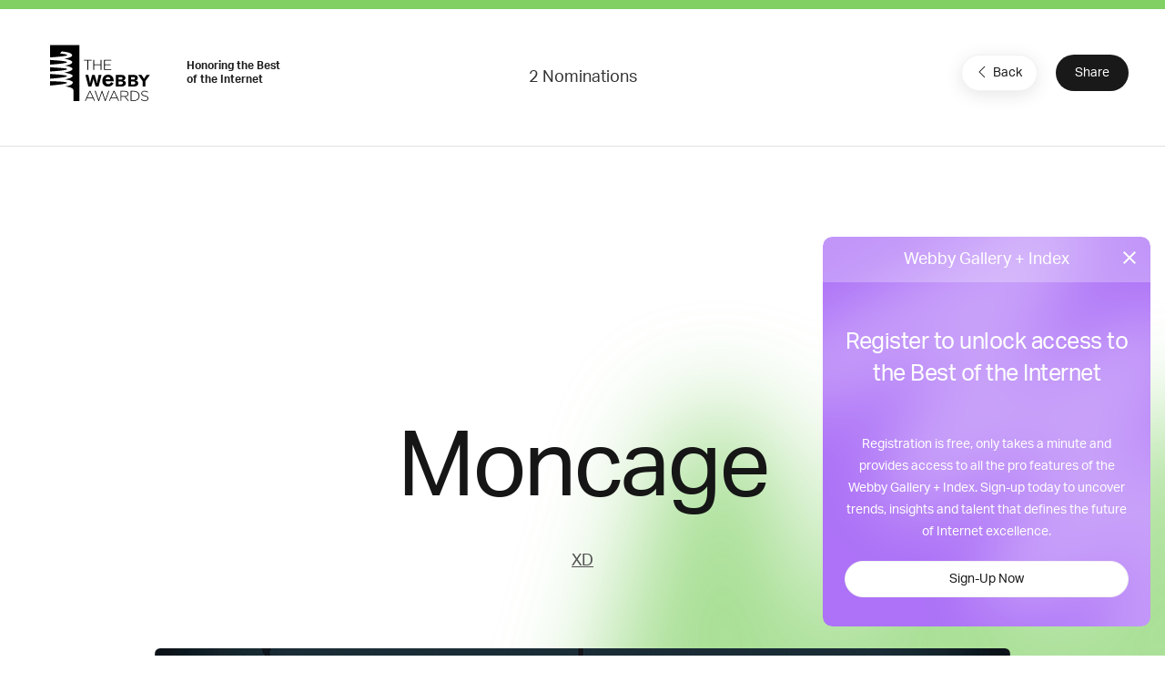

--- FILE ---
content_type: text/html; charset=utf-8
request_url: https://www.google.com/recaptcha/api2/anchor?ar=1&k=6LcC5f8qAAAAAN7E3g2z0N_EoPq3Vri8uXzTmFiO&co=aHR0cHM6Ly93aW5uZXJzLndlYmJ5YXdhcmRzLmNvbTo0NDM.&hl=en&v=PoyoqOPhxBO7pBk68S4YbpHZ&size=invisible&anchor-ms=20000&execute-ms=30000&cb=p7bofstnvj9c
body_size: 48648
content:
<!DOCTYPE HTML><html dir="ltr" lang="en"><head><meta http-equiv="Content-Type" content="text/html; charset=UTF-8">
<meta http-equiv="X-UA-Compatible" content="IE=edge">
<title>reCAPTCHA</title>
<style type="text/css">
/* cyrillic-ext */
@font-face {
  font-family: 'Roboto';
  font-style: normal;
  font-weight: 400;
  font-stretch: 100%;
  src: url(//fonts.gstatic.com/s/roboto/v48/KFO7CnqEu92Fr1ME7kSn66aGLdTylUAMa3GUBHMdazTgWw.woff2) format('woff2');
  unicode-range: U+0460-052F, U+1C80-1C8A, U+20B4, U+2DE0-2DFF, U+A640-A69F, U+FE2E-FE2F;
}
/* cyrillic */
@font-face {
  font-family: 'Roboto';
  font-style: normal;
  font-weight: 400;
  font-stretch: 100%;
  src: url(//fonts.gstatic.com/s/roboto/v48/KFO7CnqEu92Fr1ME7kSn66aGLdTylUAMa3iUBHMdazTgWw.woff2) format('woff2');
  unicode-range: U+0301, U+0400-045F, U+0490-0491, U+04B0-04B1, U+2116;
}
/* greek-ext */
@font-face {
  font-family: 'Roboto';
  font-style: normal;
  font-weight: 400;
  font-stretch: 100%;
  src: url(//fonts.gstatic.com/s/roboto/v48/KFO7CnqEu92Fr1ME7kSn66aGLdTylUAMa3CUBHMdazTgWw.woff2) format('woff2');
  unicode-range: U+1F00-1FFF;
}
/* greek */
@font-face {
  font-family: 'Roboto';
  font-style: normal;
  font-weight: 400;
  font-stretch: 100%;
  src: url(//fonts.gstatic.com/s/roboto/v48/KFO7CnqEu92Fr1ME7kSn66aGLdTylUAMa3-UBHMdazTgWw.woff2) format('woff2');
  unicode-range: U+0370-0377, U+037A-037F, U+0384-038A, U+038C, U+038E-03A1, U+03A3-03FF;
}
/* math */
@font-face {
  font-family: 'Roboto';
  font-style: normal;
  font-weight: 400;
  font-stretch: 100%;
  src: url(//fonts.gstatic.com/s/roboto/v48/KFO7CnqEu92Fr1ME7kSn66aGLdTylUAMawCUBHMdazTgWw.woff2) format('woff2');
  unicode-range: U+0302-0303, U+0305, U+0307-0308, U+0310, U+0312, U+0315, U+031A, U+0326-0327, U+032C, U+032F-0330, U+0332-0333, U+0338, U+033A, U+0346, U+034D, U+0391-03A1, U+03A3-03A9, U+03B1-03C9, U+03D1, U+03D5-03D6, U+03F0-03F1, U+03F4-03F5, U+2016-2017, U+2034-2038, U+203C, U+2040, U+2043, U+2047, U+2050, U+2057, U+205F, U+2070-2071, U+2074-208E, U+2090-209C, U+20D0-20DC, U+20E1, U+20E5-20EF, U+2100-2112, U+2114-2115, U+2117-2121, U+2123-214F, U+2190, U+2192, U+2194-21AE, U+21B0-21E5, U+21F1-21F2, U+21F4-2211, U+2213-2214, U+2216-22FF, U+2308-230B, U+2310, U+2319, U+231C-2321, U+2336-237A, U+237C, U+2395, U+239B-23B7, U+23D0, U+23DC-23E1, U+2474-2475, U+25AF, U+25B3, U+25B7, U+25BD, U+25C1, U+25CA, U+25CC, U+25FB, U+266D-266F, U+27C0-27FF, U+2900-2AFF, U+2B0E-2B11, U+2B30-2B4C, U+2BFE, U+3030, U+FF5B, U+FF5D, U+1D400-1D7FF, U+1EE00-1EEFF;
}
/* symbols */
@font-face {
  font-family: 'Roboto';
  font-style: normal;
  font-weight: 400;
  font-stretch: 100%;
  src: url(//fonts.gstatic.com/s/roboto/v48/KFO7CnqEu92Fr1ME7kSn66aGLdTylUAMaxKUBHMdazTgWw.woff2) format('woff2');
  unicode-range: U+0001-000C, U+000E-001F, U+007F-009F, U+20DD-20E0, U+20E2-20E4, U+2150-218F, U+2190, U+2192, U+2194-2199, U+21AF, U+21E6-21F0, U+21F3, U+2218-2219, U+2299, U+22C4-22C6, U+2300-243F, U+2440-244A, U+2460-24FF, U+25A0-27BF, U+2800-28FF, U+2921-2922, U+2981, U+29BF, U+29EB, U+2B00-2BFF, U+4DC0-4DFF, U+FFF9-FFFB, U+10140-1018E, U+10190-1019C, U+101A0, U+101D0-101FD, U+102E0-102FB, U+10E60-10E7E, U+1D2C0-1D2D3, U+1D2E0-1D37F, U+1F000-1F0FF, U+1F100-1F1AD, U+1F1E6-1F1FF, U+1F30D-1F30F, U+1F315, U+1F31C, U+1F31E, U+1F320-1F32C, U+1F336, U+1F378, U+1F37D, U+1F382, U+1F393-1F39F, U+1F3A7-1F3A8, U+1F3AC-1F3AF, U+1F3C2, U+1F3C4-1F3C6, U+1F3CA-1F3CE, U+1F3D4-1F3E0, U+1F3ED, U+1F3F1-1F3F3, U+1F3F5-1F3F7, U+1F408, U+1F415, U+1F41F, U+1F426, U+1F43F, U+1F441-1F442, U+1F444, U+1F446-1F449, U+1F44C-1F44E, U+1F453, U+1F46A, U+1F47D, U+1F4A3, U+1F4B0, U+1F4B3, U+1F4B9, U+1F4BB, U+1F4BF, U+1F4C8-1F4CB, U+1F4D6, U+1F4DA, U+1F4DF, U+1F4E3-1F4E6, U+1F4EA-1F4ED, U+1F4F7, U+1F4F9-1F4FB, U+1F4FD-1F4FE, U+1F503, U+1F507-1F50B, U+1F50D, U+1F512-1F513, U+1F53E-1F54A, U+1F54F-1F5FA, U+1F610, U+1F650-1F67F, U+1F687, U+1F68D, U+1F691, U+1F694, U+1F698, U+1F6AD, U+1F6B2, U+1F6B9-1F6BA, U+1F6BC, U+1F6C6-1F6CF, U+1F6D3-1F6D7, U+1F6E0-1F6EA, U+1F6F0-1F6F3, U+1F6F7-1F6FC, U+1F700-1F7FF, U+1F800-1F80B, U+1F810-1F847, U+1F850-1F859, U+1F860-1F887, U+1F890-1F8AD, U+1F8B0-1F8BB, U+1F8C0-1F8C1, U+1F900-1F90B, U+1F93B, U+1F946, U+1F984, U+1F996, U+1F9E9, U+1FA00-1FA6F, U+1FA70-1FA7C, U+1FA80-1FA89, U+1FA8F-1FAC6, U+1FACE-1FADC, U+1FADF-1FAE9, U+1FAF0-1FAF8, U+1FB00-1FBFF;
}
/* vietnamese */
@font-face {
  font-family: 'Roboto';
  font-style: normal;
  font-weight: 400;
  font-stretch: 100%;
  src: url(//fonts.gstatic.com/s/roboto/v48/KFO7CnqEu92Fr1ME7kSn66aGLdTylUAMa3OUBHMdazTgWw.woff2) format('woff2');
  unicode-range: U+0102-0103, U+0110-0111, U+0128-0129, U+0168-0169, U+01A0-01A1, U+01AF-01B0, U+0300-0301, U+0303-0304, U+0308-0309, U+0323, U+0329, U+1EA0-1EF9, U+20AB;
}
/* latin-ext */
@font-face {
  font-family: 'Roboto';
  font-style: normal;
  font-weight: 400;
  font-stretch: 100%;
  src: url(//fonts.gstatic.com/s/roboto/v48/KFO7CnqEu92Fr1ME7kSn66aGLdTylUAMa3KUBHMdazTgWw.woff2) format('woff2');
  unicode-range: U+0100-02BA, U+02BD-02C5, U+02C7-02CC, U+02CE-02D7, U+02DD-02FF, U+0304, U+0308, U+0329, U+1D00-1DBF, U+1E00-1E9F, U+1EF2-1EFF, U+2020, U+20A0-20AB, U+20AD-20C0, U+2113, U+2C60-2C7F, U+A720-A7FF;
}
/* latin */
@font-face {
  font-family: 'Roboto';
  font-style: normal;
  font-weight: 400;
  font-stretch: 100%;
  src: url(//fonts.gstatic.com/s/roboto/v48/KFO7CnqEu92Fr1ME7kSn66aGLdTylUAMa3yUBHMdazQ.woff2) format('woff2');
  unicode-range: U+0000-00FF, U+0131, U+0152-0153, U+02BB-02BC, U+02C6, U+02DA, U+02DC, U+0304, U+0308, U+0329, U+2000-206F, U+20AC, U+2122, U+2191, U+2193, U+2212, U+2215, U+FEFF, U+FFFD;
}
/* cyrillic-ext */
@font-face {
  font-family: 'Roboto';
  font-style: normal;
  font-weight: 500;
  font-stretch: 100%;
  src: url(//fonts.gstatic.com/s/roboto/v48/KFO7CnqEu92Fr1ME7kSn66aGLdTylUAMa3GUBHMdazTgWw.woff2) format('woff2');
  unicode-range: U+0460-052F, U+1C80-1C8A, U+20B4, U+2DE0-2DFF, U+A640-A69F, U+FE2E-FE2F;
}
/* cyrillic */
@font-face {
  font-family: 'Roboto';
  font-style: normal;
  font-weight: 500;
  font-stretch: 100%;
  src: url(//fonts.gstatic.com/s/roboto/v48/KFO7CnqEu92Fr1ME7kSn66aGLdTylUAMa3iUBHMdazTgWw.woff2) format('woff2');
  unicode-range: U+0301, U+0400-045F, U+0490-0491, U+04B0-04B1, U+2116;
}
/* greek-ext */
@font-face {
  font-family: 'Roboto';
  font-style: normal;
  font-weight: 500;
  font-stretch: 100%;
  src: url(//fonts.gstatic.com/s/roboto/v48/KFO7CnqEu92Fr1ME7kSn66aGLdTylUAMa3CUBHMdazTgWw.woff2) format('woff2');
  unicode-range: U+1F00-1FFF;
}
/* greek */
@font-face {
  font-family: 'Roboto';
  font-style: normal;
  font-weight: 500;
  font-stretch: 100%;
  src: url(//fonts.gstatic.com/s/roboto/v48/KFO7CnqEu92Fr1ME7kSn66aGLdTylUAMa3-UBHMdazTgWw.woff2) format('woff2');
  unicode-range: U+0370-0377, U+037A-037F, U+0384-038A, U+038C, U+038E-03A1, U+03A3-03FF;
}
/* math */
@font-face {
  font-family: 'Roboto';
  font-style: normal;
  font-weight: 500;
  font-stretch: 100%;
  src: url(//fonts.gstatic.com/s/roboto/v48/KFO7CnqEu92Fr1ME7kSn66aGLdTylUAMawCUBHMdazTgWw.woff2) format('woff2');
  unicode-range: U+0302-0303, U+0305, U+0307-0308, U+0310, U+0312, U+0315, U+031A, U+0326-0327, U+032C, U+032F-0330, U+0332-0333, U+0338, U+033A, U+0346, U+034D, U+0391-03A1, U+03A3-03A9, U+03B1-03C9, U+03D1, U+03D5-03D6, U+03F0-03F1, U+03F4-03F5, U+2016-2017, U+2034-2038, U+203C, U+2040, U+2043, U+2047, U+2050, U+2057, U+205F, U+2070-2071, U+2074-208E, U+2090-209C, U+20D0-20DC, U+20E1, U+20E5-20EF, U+2100-2112, U+2114-2115, U+2117-2121, U+2123-214F, U+2190, U+2192, U+2194-21AE, U+21B0-21E5, U+21F1-21F2, U+21F4-2211, U+2213-2214, U+2216-22FF, U+2308-230B, U+2310, U+2319, U+231C-2321, U+2336-237A, U+237C, U+2395, U+239B-23B7, U+23D0, U+23DC-23E1, U+2474-2475, U+25AF, U+25B3, U+25B7, U+25BD, U+25C1, U+25CA, U+25CC, U+25FB, U+266D-266F, U+27C0-27FF, U+2900-2AFF, U+2B0E-2B11, U+2B30-2B4C, U+2BFE, U+3030, U+FF5B, U+FF5D, U+1D400-1D7FF, U+1EE00-1EEFF;
}
/* symbols */
@font-face {
  font-family: 'Roboto';
  font-style: normal;
  font-weight: 500;
  font-stretch: 100%;
  src: url(//fonts.gstatic.com/s/roboto/v48/KFO7CnqEu92Fr1ME7kSn66aGLdTylUAMaxKUBHMdazTgWw.woff2) format('woff2');
  unicode-range: U+0001-000C, U+000E-001F, U+007F-009F, U+20DD-20E0, U+20E2-20E4, U+2150-218F, U+2190, U+2192, U+2194-2199, U+21AF, U+21E6-21F0, U+21F3, U+2218-2219, U+2299, U+22C4-22C6, U+2300-243F, U+2440-244A, U+2460-24FF, U+25A0-27BF, U+2800-28FF, U+2921-2922, U+2981, U+29BF, U+29EB, U+2B00-2BFF, U+4DC0-4DFF, U+FFF9-FFFB, U+10140-1018E, U+10190-1019C, U+101A0, U+101D0-101FD, U+102E0-102FB, U+10E60-10E7E, U+1D2C0-1D2D3, U+1D2E0-1D37F, U+1F000-1F0FF, U+1F100-1F1AD, U+1F1E6-1F1FF, U+1F30D-1F30F, U+1F315, U+1F31C, U+1F31E, U+1F320-1F32C, U+1F336, U+1F378, U+1F37D, U+1F382, U+1F393-1F39F, U+1F3A7-1F3A8, U+1F3AC-1F3AF, U+1F3C2, U+1F3C4-1F3C6, U+1F3CA-1F3CE, U+1F3D4-1F3E0, U+1F3ED, U+1F3F1-1F3F3, U+1F3F5-1F3F7, U+1F408, U+1F415, U+1F41F, U+1F426, U+1F43F, U+1F441-1F442, U+1F444, U+1F446-1F449, U+1F44C-1F44E, U+1F453, U+1F46A, U+1F47D, U+1F4A3, U+1F4B0, U+1F4B3, U+1F4B9, U+1F4BB, U+1F4BF, U+1F4C8-1F4CB, U+1F4D6, U+1F4DA, U+1F4DF, U+1F4E3-1F4E6, U+1F4EA-1F4ED, U+1F4F7, U+1F4F9-1F4FB, U+1F4FD-1F4FE, U+1F503, U+1F507-1F50B, U+1F50D, U+1F512-1F513, U+1F53E-1F54A, U+1F54F-1F5FA, U+1F610, U+1F650-1F67F, U+1F687, U+1F68D, U+1F691, U+1F694, U+1F698, U+1F6AD, U+1F6B2, U+1F6B9-1F6BA, U+1F6BC, U+1F6C6-1F6CF, U+1F6D3-1F6D7, U+1F6E0-1F6EA, U+1F6F0-1F6F3, U+1F6F7-1F6FC, U+1F700-1F7FF, U+1F800-1F80B, U+1F810-1F847, U+1F850-1F859, U+1F860-1F887, U+1F890-1F8AD, U+1F8B0-1F8BB, U+1F8C0-1F8C1, U+1F900-1F90B, U+1F93B, U+1F946, U+1F984, U+1F996, U+1F9E9, U+1FA00-1FA6F, U+1FA70-1FA7C, U+1FA80-1FA89, U+1FA8F-1FAC6, U+1FACE-1FADC, U+1FADF-1FAE9, U+1FAF0-1FAF8, U+1FB00-1FBFF;
}
/* vietnamese */
@font-face {
  font-family: 'Roboto';
  font-style: normal;
  font-weight: 500;
  font-stretch: 100%;
  src: url(//fonts.gstatic.com/s/roboto/v48/KFO7CnqEu92Fr1ME7kSn66aGLdTylUAMa3OUBHMdazTgWw.woff2) format('woff2');
  unicode-range: U+0102-0103, U+0110-0111, U+0128-0129, U+0168-0169, U+01A0-01A1, U+01AF-01B0, U+0300-0301, U+0303-0304, U+0308-0309, U+0323, U+0329, U+1EA0-1EF9, U+20AB;
}
/* latin-ext */
@font-face {
  font-family: 'Roboto';
  font-style: normal;
  font-weight: 500;
  font-stretch: 100%;
  src: url(//fonts.gstatic.com/s/roboto/v48/KFO7CnqEu92Fr1ME7kSn66aGLdTylUAMa3KUBHMdazTgWw.woff2) format('woff2');
  unicode-range: U+0100-02BA, U+02BD-02C5, U+02C7-02CC, U+02CE-02D7, U+02DD-02FF, U+0304, U+0308, U+0329, U+1D00-1DBF, U+1E00-1E9F, U+1EF2-1EFF, U+2020, U+20A0-20AB, U+20AD-20C0, U+2113, U+2C60-2C7F, U+A720-A7FF;
}
/* latin */
@font-face {
  font-family: 'Roboto';
  font-style: normal;
  font-weight: 500;
  font-stretch: 100%;
  src: url(//fonts.gstatic.com/s/roboto/v48/KFO7CnqEu92Fr1ME7kSn66aGLdTylUAMa3yUBHMdazQ.woff2) format('woff2');
  unicode-range: U+0000-00FF, U+0131, U+0152-0153, U+02BB-02BC, U+02C6, U+02DA, U+02DC, U+0304, U+0308, U+0329, U+2000-206F, U+20AC, U+2122, U+2191, U+2193, U+2212, U+2215, U+FEFF, U+FFFD;
}
/* cyrillic-ext */
@font-face {
  font-family: 'Roboto';
  font-style: normal;
  font-weight: 900;
  font-stretch: 100%;
  src: url(//fonts.gstatic.com/s/roboto/v48/KFO7CnqEu92Fr1ME7kSn66aGLdTylUAMa3GUBHMdazTgWw.woff2) format('woff2');
  unicode-range: U+0460-052F, U+1C80-1C8A, U+20B4, U+2DE0-2DFF, U+A640-A69F, U+FE2E-FE2F;
}
/* cyrillic */
@font-face {
  font-family: 'Roboto';
  font-style: normal;
  font-weight: 900;
  font-stretch: 100%;
  src: url(//fonts.gstatic.com/s/roboto/v48/KFO7CnqEu92Fr1ME7kSn66aGLdTylUAMa3iUBHMdazTgWw.woff2) format('woff2');
  unicode-range: U+0301, U+0400-045F, U+0490-0491, U+04B0-04B1, U+2116;
}
/* greek-ext */
@font-face {
  font-family: 'Roboto';
  font-style: normal;
  font-weight: 900;
  font-stretch: 100%;
  src: url(//fonts.gstatic.com/s/roboto/v48/KFO7CnqEu92Fr1ME7kSn66aGLdTylUAMa3CUBHMdazTgWw.woff2) format('woff2');
  unicode-range: U+1F00-1FFF;
}
/* greek */
@font-face {
  font-family: 'Roboto';
  font-style: normal;
  font-weight: 900;
  font-stretch: 100%;
  src: url(//fonts.gstatic.com/s/roboto/v48/KFO7CnqEu92Fr1ME7kSn66aGLdTylUAMa3-UBHMdazTgWw.woff2) format('woff2');
  unicode-range: U+0370-0377, U+037A-037F, U+0384-038A, U+038C, U+038E-03A1, U+03A3-03FF;
}
/* math */
@font-face {
  font-family: 'Roboto';
  font-style: normal;
  font-weight: 900;
  font-stretch: 100%;
  src: url(//fonts.gstatic.com/s/roboto/v48/KFO7CnqEu92Fr1ME7kSn66aGLdTylUAMawCUBHMdazTgWw.woff2) format('woff2');
  unicode-range: U+0302-0303, U+0305, U+0307-0308, U+0310, U+0312, U+0315, U+031A, U+0326-0327, U+032C, U+032F-0330, U+0332-0333, U+0338, U+033A, U+0346, U+034D, U+0391-03A1, U+03A3-03A9, U+03B1-03C9, U+03D1, U+03D5-03D6, U+03F0-03F1, U+03F4-03F5, U+2016-2017, U+2034-2038, U+203C, U+2040, U+2043, U+2047, U+2050, U+2057, U+205F, U+2070-2071, U+2074-208E, U+2090-209C, U+20D0-20DC, U+20E1, U+20E5-20EF, U+2100-2112, U+2114-2115, U+2117-2121, U+2123-214F, U+2190, U+2192, U+2194-21AE, U+21B0-21E5, U+21F1-21F2, U+21F4-2211, U+2213-2214, U+2216-22FF, U+2308-230B, U+2310, U+2319, U+231C-2321, U+2336-237A, U+237C, U+2395, U+239B-23B7, U+23D0, U+23DC-23E1, U+2474-2475, U+25AF, U+25B3, U+25B7, U+25BD, U+25C1, U+25CA, U+25CC, U+25FB, U+266D-266F, U+27C0-27FF, U+2900-2AFF, U+2B0E-2B11, U+2B30-2B4C, U+2BFE, U+3030, U+FF5B, U+FF5D, U+1D400-1D7FF, U+1EE00-1EEFF;
}
/* symbols */
@font-face {
  font-family: 'Roboto';
  font-style: normal;
  font-weight: 900;
  font-stretch: 100%;
  src: url(//fonts.gstatic.com/s/roboto/v48/KFO7CnqEu92Fr1ME7kSn66aGLdTylUAMaxKUBHMdazTgWw.woff2) format('woff2');
  unicode-range: U+0001-000C, U+000E-001F, U+007F-009F, U+20DD-20E0, U+20E2-20E4, U+2150-218F, U+2190, U+2192, U+2194-2199, U+21AF, U+21E6-21F0, U+21F3, U+2218-2219, U+2299, U+22C4-22C6, U+2300-243F, U+2440-244A, U+2460-24FF, U+25A0-27BF, U+2800-28FF, U+2921-2922, U+2981, U+29BF, U+29EB, U+2B00-2BFF, U+4DC0-4DFF, U+FFF9-FFFB, U+10140-1018E, U+10190-1019C, U+101A0, U+101D0-101FD, U+102E0-102FB, U+10E60-10E7E, U+1D2C0-1D2D3, U+1D2E0-1D37F, U+1F000-1F0FF, U+1F100-1F1AD, U+1F1E6-1F1FF, U+1F30D-1F30F, U+1F315, U+1F31C, U+1F31E, U+1F320-1F32C, U+1F336, U+1F378, U+1F37D, U+1F382, U+1F393-1F39F, U+1F3A7-1F3A8, U+1F3AC-1F3AF, U+1F3C2, U+1F3C4-1F3C6, U+1F3CA-1F3CE, U+1F3D4-1F3E0, U+1F3ED, U+1F3F1-1F3F3, U+1F3F5-1F3F7, U+1F408, U+1F415, U+1F41F, U+1F426, U+1F43F, U+1F441-1F442, U+1F444, U+1F446-1F449, U+1F44C-1F44E, U+1F453, U+1F46A, U+1F47D, U+1F4A3, U+1F4B0, U+1F4B3, U+1F4B9, U+1F4BB, U+1F4BF, U+1F4C8-1F4CB, U+1F4D6, U+1F4DA, U+1F4DF, U+1F4E3-1F4E6, U+1F4EA-1F4ED, U+1F4F7, U+1F4F9-1F4FB, U+1F4FD-1F4FE, U+1F503, U+1F507-1F50B, U+1F50D, U+1F512-1F513, U+1F53E-1F54A, U+1F54F-1F5FA, U+1F610, U+1F650-1F67F, U+1F687, U+1F68D, U+1F691, U+1F694, U+1F698, U+1F6AD, U+1F6B2, U+1F6B9-1F6BA, U+1F6BC, U+1F6C6-1F6CF, U+1F6D3-1F6D7, U+1F6E0-1F6EA, U+1F6F0-1F6F3, U+1F6F7-1F6FC, U+1F700-1F7FF, U+1F800-1F80B, U+1F810-1F847, U+1F850-1F859, U+1F860-1F887, U+1F890-1F8AD, U+1F8B0-1F8BB, U+1F8C0-1F8C1, U+1F900-1F90B, U+1F93B, U+1F946, U+1F984, U+1F996, U+1F9E9, U+1FA00-1FA6F, U+1FA70-1FA7C, U+1FA80-1FA89, U+1FA8F-1FAC6, U+1FACE-1FADC, U+1FADF-1FAE9, U+1FAF0-1FAF8, U+1FB00-1FBFF;
}
/* vietnamese */
@font-face {
  font-family: 'Roboto';
  font-style: normal;
  font-weight: 900;
  font-stretch: 100%;
  src: url(//fonts.gstatic.com/s/roboto/v48/KFO7CnqEu92Fr1ME7kSn66aGLdTylUAMa3OUBHMdazTgWw.woff2) format('woff2');
  unicode-range: U+0102-0103, U+0110-0111, U+0128-0129, U+0168-0169, U+01A0-01A1, U+01AF-01B0, U+0300-0301, U+0303-0304, U+0308-0309, U+0323, U+0329, U+1EA0-1EF9, U+20AB;
}
/* latin-ext */
@font-face {
  font-family: 'Roboto';
  font-style: normal;
  font-weight: 900;
  font-stretch: 100%;
  src: url(//fonts.gstatic.com/s/roboto/v48/KFO7CnqEu92Fr1ME7kSn66aGLdTylUAMa3KUBHMdazTgWw.woff2) format('woff2');
  unicode-range: U+0100-02BA, U+02BD-02C5, U+02C7-02CC, U+02CE-02D7, U+02DD-02FF, U+0304, U+0308, U+0329, U+1D00-1DBF, U+1E00-1E9F, U+1EF2-1EFF, U+2020, U+20A0-20AB, U+20AD-20C0, U+2113, U+2C60-2C7F, U+A720-A7FF;
}
/* latin */
@font-face {
  font-family: 'Roboto';
  font-style: normal;
  font-weight: 900;
  font-stretch: 100%;
  src: url(//fonts.gstatic.com/s/roboto/v48/KFO7CnqEu92Fr1ME7kSn66aGLdTylUAMa3yUBHMdazQ.woff2) format('woff2');
  unicode-range: U+0000-00FF, U+0131, U+0152-0153, U+02BB-02BC, U+02C6, U+02DA, U+02DC, U+0304, U+0308, U+0329, U+2000-206F, U+20AC, U+2122, U+2191, U+2193, U+2212, U+2215, U+FEFF, U+FFFD;
}

</style>
<link rel="stylesheet" type="text/css" href="https://www.gstatic.com/recaptcha/releases/PoyoqOPhxBO7pBk68S4YbpHZ/styles__ltr.css">
<script nonce="C77TfIeJ8GOTGa7rmMUlCA" type="text/javascript">window['__recaptcha_api'] = 'https://www.google.com/recaptcha/api2/';</script>
<script type="text/javascript" src="https://www.gstatic.com/recaptcha/releases/PoyoqOPhxBO7pBk68S4YbpHZ/recaptcha__en.js" nonce="C77TfIeJ8GOTGa7rmMUlCA">
      
    </script></head>
<body><div id="rc-anchor-alert" class="rc-anchor-alert"></div>
<input type="hidden" id="recaptcha-token" value="[base64]">
<script type="text/javascript" nonce="C77TfIeJ8GOTGa7rmMUlCA">
      recaptcha.anchor.Main.init("[\x22ainput\x22,[\x22bgdata\x22,\x22\x22,\[base64]/[base64]/[base64]/KE4oMTI0LHYsdi5HKSxMWihsLHYpKTpOKDEyNCx2LGwpLFYpLHYpLFQpKSxGKDE3MSx2KX0scjc9ZnVuY3Rpb24obCl7cmV0dXJuIGx9LEM9ZnVuY3Rpb24obCxWLHYpe04odixsLFYpLFZbYWtdPTI3OTZ9LG49ZnVuY3Rpb24obCxWKXtWLlg9KChWLlg/[base64]/[base64]/[base64]/[base64]/[base64]/[base64]/[base64]/[base64]/[base64]/[base64]/[base64]\\u003d\x22,\[base64]\\u003d\\u003d\x22,\x22fMKoBsOnfEoKwpQVw6JMC1fChWnCjVzCi8O5w5Q1YsOuWVAEwpEUMsOzAAA/[base64]/wrJMw4JBHBkuw6/Dl8KEUjPDtCguwq/[base64]/w54uw5vDjETDg1cdw4zCvHDCmMO+OFINIhJKY1bDk3FMwqDDl2XDlcOaw6rDpB/DsMOmasK1wpDCmcOFCcOGNTPDiioydcOLUlzDp8OgZ8KcH8K8w4HCnMKZwp4ewoTCrHvCmCx5dHVcfWbDtVnDrcOfY8OQw6/CtsKuwqXChMO1wotrWWcVIhQOfGcNbMOawpHCiTDDqUswwoBlw5bDl8KUw5QGw7PCl8KlaQAgw5YRYcKvTjzDtsOVPMKraQx2w6jDlTLDscK+Q101AcOGwqfDswUAwpHDkMOhw41ow5zCpAhCB8KtRsOlDHLDhMKPS1RRwrAYYMO5DH/DpHVKwq0jwqQOwo9GSjLCsCjCg3rDqzrDlE/DtcOTAxtlaDUPwo/DrmgKw4TCgMOXw5sTwp3DqsOqVFoNw5ZuwqVfdsKPOnTCtGnDqsKxQkFSEWrDpsKncAfCimsTw7onw7oVAh8vMEPCgMK5cEjCmcKlR8KRa8OlwqZ3d8KeX2s3w5HDoUvDgBwOw58rVQhrw59zwojDnnvDiT8GClV7w53DtcKTw6EFwqMmP8Kdwpc/wpzCrMO4w6vDlivDnMOYw6bChlwSOhvCicOCw7dgSMOrw6x7w73CoSRmw6tNQ11bKMOLwr9VwpDCt8KSw65+f8KDJ8OLecKVPGxPw64jw5/CnMO+w7XCsU7Cn3h4aEMcw5rCnScXw79bAcKFwrB+cMOGKRd4TEAlX8KEwrrChAchOMKZwqxXWsOeMcKewpDDk1wGw4/CvsKWwp1ww50/YcOXwpzCuzDCncKZwqvDrsOOUsKtQDfDiS3CgCPDhcK0wo/Cs8Oxw71iwrs+w4jDtVDCtMOKwpLCm17DgMKIO04bwpkLw4pSR8KpwrYvbMKKw6TDgXLCi1LDpQ0Kw7JCwpHDpTnDu8KsIMO/woHCrcKkw5MIOD7DhCZNwoF0wrp2wqhsw4hVIcKFMxXCqcOiw4bCkMKVDD9/w6dlcANuw73DiEXCsFMZYsKIL3PDqknDvcKiworCqAYow7bCjcKiw50PUcKZwo/Dji7DslLCkzxgwoHDvUHDtl0vWsOGPsK7wrHDi33DvgTDqMKpwpoPwrl8P8O+w7k2w5U/fcKSwqszX8OOYmhVK8OmLcOOfztrw4U8wqnCpcOCwpRFwpbChyTCryRjRyrCpwfCg8Kmw7V0wq7DkzvChCsgwp7ClMKrw5bCmyc/[base64]/DkHVBGMK0w7xPISrCgsOow6HDp3fCqQnDs8Ktw5FqcgNcw4oAwrTDu8KCw7VKwrrDgwYdwpbCpsO+JkFRwr1hw6tHw5QXwqcyDMOTwo5GS0JkAGrCrFgcHFc7wrDCuk9iOx7DgBTDvMO/[base64]/[base64]/[base64]/[base64]/Do1LDn8Okw7HDocOBwpdaNcOhIyZDbnEzPAjDjRzCvXDDikPCjk9ZMMKoM8OFwojCoB3DoU/DlsKdXDzCksKqPMOlwrnDhMKlTMO0E8Ktw4U6P0dyw6jDrWDCuMKXw5XCvRjCnHDDqhVmw6TDqMOQwp43J8OTw6XCiG7CmsOyMADDvMOnwrohBT5hCcKIF0l5w5d7WMO+woLCjMOEKsKIw7DDtcK/[base64]/Iy46LHLCokHCrMK2ZRlowp/Dn8KTJCkIJMOMcUgGwp4ww5FpY8KWw4PCki92wpN/awDDtzHCgcKAw5JPP8KcUMOTwqdGbTDCosOSwonDt8Khwr3CvcO1URTCicKpI8KKw6IcQHlNeQrClMKfw4/DiMKGwr/DhDZyI0B1WBTCt8KTU8O2eMKNw5LDtsKBwodhdcOSa8K/w5bDqsOVwozCgwoOO8OMNhcYesKfw48aacK/fcKEw7nCncKQSDFRFXfDj8OKe8KANBMwWyTDicOxEGlYP2YOwpBvw44lOMOQwoQZw77DlCNqREzCtcKpw7UEwqciBisHw4PDisKpCsKVeBDClMOwwo/Cj8KMw6XDpsK8wrfDvD/DnsKXw4cSwqzCksOgMH7CsT1IdMKmwpLDsMOUwoRdw4tjVsObw4xRG8OYcsOqwoXDgioMwpDCmcOPVcKcwrVpLHUvwr5hw53ChsOswonCmxTCkcO5bjrDo8OiwpLDl0smw4hfwpk2UMKJw7sjwqfCrBQ3GXhkwoHDgE7Cs3IcwoVwwqfDrMK/FMKlwq9Rw6trfcOkwrpnwr5ow7bDgFTCncKsw5dDGghCw4ZlMT3DiUbDrHpYDi0/w6BBO0tEwpETJcO9asKzwovCrEnDjsKQwpjCgMKawpdQSwfCp21Cwq9eHcObwoLCuXF1OGfCnMKLIsOfLhB0w6jDrgzDvEIdwqlOw5TDhsOCUXMqAkhAMcOqZMK4K8KZw4/Cp8Kbwo82wrAec03CgcOdPXYYwrrDo8OWQiwLH8K+DS3CoHAIwpBeM8ORw5Q8woJrN1RAFzNlw4EhFsK5w7bDggoXdRjCn8KjQFnCo8K0w5dACzFMBEzDpzXCtcOTw63Dv8KOFsOXw69Vw5XCmcK+fsOYeMOKXmFQwq94FMOrwoh2w63CsF3CmsKFGcKbw7jCvyLDtj/CgsKrPCdSwrAPLiLClljChEPDuMKzVQ9mwpzDpRHCgsOYw7vDu8KqIzlSTMOHwpDDnwPDrsKXCk9zw5Y5wqvDnnPDsyphL8K2wrjCksK8OGfDrsOBYGjDuMKQaCbDosKaGkvDgDgyMsOjGcO1wofCvMOfwoHDsHTChMKPwrkBBsOzwqtaw6TCpFXCj3LDiMKBS1XCtl/Cp8KuC0DDi8Kjw4fDv3sZOMO2YyfDsMKgf8OxUcK0w6k+wpEuwqfCjsKmwovCiMKVw5kUwpTClMOxwpTDonLCvnssBzpgQhh6w4x+CcOkwol8wovDlVgJEXrCpwwTwqsdwoY6w7PDiyjDmlQUwr3CmV0QwrjDhTrDqWNPwpN7w6Nfw6gbYC/CssKrZMK7wp7DrMKZw59ewrNPeExYUytMQVDCrkBEfsOMw5bCrA04KyHDjStkbMKqw7fDjsKZdsOMw4ZWw7A5wofCo0V+wo5yHAlMbS0LOcOlWsKPwrc4wq3Du8KUwrlRD8KAwplBFsKswpEqJxMnwrVhw4/CnsO4LsKdwoHDpsOiw7nDi8OteR4XGTvClyB7LsKOwpPDiC/DkCvDkwHChsOywqUkEQbDoXTDlsOxZsOCw5UGw6gUw7HCjcOFwoR2bzbClSloWw8gw5DDt8KXBsOJwpTChzx5wpsRRADDlsO9fsOvMcK0bMKPw5TCsFR/w7XCi8KfwrZqwqzCqVjDpcKxYsOew59vwqrCuwDCgVh/XwjCpMKlw7NiY2XCsEXDm8KHexzDkSMXJzvDoyHDlcOUw58WWj9rP8O2w6HCn0BEw6jCqMOdw7c8wpNFw5ItwowsacKfwp/CrcKEw7YlKVdPe8K1Xl7CocKAK8Kiw787w64Mw6RQWk8FwrnCtcOSw4bDgUkiw7hTwp5nw4kLwpbCr0DCk1fDuMKqElbCisOWQi7CqsKODEPDkcOgVmJqQ3pLwrbDny9BwoE/w7U1w4BYwroXShPDkDkMSMKSwrrCqMOTVsOqWjbCuARswqgLwrzCkcOeMWtcw67DgMKee0bDmcKRwrnDvGrClsK4wp8yJ8Kcw5BHc3/Dv8KXwoPDpCDClSrDo8OwK1PCuMO2a1bDosKdw4sbwrjCphcFwpvDrHrCoyrDkcOvwqHDkCgOw6jDg8K0wp/DmWjDuMKvwr7DoMOHVcOPJA0mR8O1VnIGKVgBwp1nw6jDjzXCpVDDoMOLGzzDrznCkMOkLMO+w4/CvMO2wrIXwq3DhQvCs3IzFW89w7PDoibDpsObw4bCrsKwfsOaw6kwGVtUwqU2QWABMWV1D8OSESvDl8KvUjUEwowzw5XDpsKoT8KaTh3ClhNhw70VaFbCnGIBcsKOwqzCikvCiEJdeMOfd0xbw43DiG4sw7gpasKYwqHCgcOwPMOOwp/CgkLDt0Zmw4tTwqjDi8Ozwo5EHcKjw5XDgcOVw4c2PsO2acO5N1TCmzHCqMKew4NqSMOxOMKKw7cRB8Ktw7/CrgAKw4/DmDvDgS8UPiNOwpwFQsK7wrvDjEzDjsKOwqTDuSQuW8OVb8KHNknCpiLChENpNA/Dgw1KKMKCUFHDhsOhw45JGnHCplzDpRDCicO8JsKOZcKjw6rDs8KCwp4KAVhIwrrCtMOLM8OGLgd7w7cdw7PDjC8Gw77Dh8K0wqHCocOTw6wQC1gzHcONQMKEw5fCv8KTFBbDhsKrw48/[base64]/w79fOQ8GD8K6w6LCmCvDkEDCpcKHIcKgwpfDlknCmcKQfMKBw5kUHxR+fcODwrRJKgjDv8OpDcKFwpzDm2owRS/Crz8IwpREw7TCshPChj5HwrTDksK+w7gowrvCuEJDJMO0RVAYwplbLsK7f3vCs8KJZVfDoF0/w4lvRcKneMOxw4RlbsKbUSbDom1Uwr0Swp5xT3pLUcK4SsKnwplWYsKHTcO/Q1Arwq7DlDnDjcKQwqBdF34pQDo1w4/DuMO+w6vCisOKTT/Dj1FtLsOJwpMKI8Kaw5XCnEoMw5jCs8ORLixYw7Yef8OIdcKrw4dXbW7Duz4fcMOKUhvCtsK8B8KNRlTDnXDDvcOLegwQw51cwrbDlDPCrT7Cth/CpcO/wqXCrsK8HsOTw7B4EcK3w6YJwrN0b8KwDiHCuSsNwqfDqsK+w4PDsG/[base64]/[base64]/UsOTw6DDo3/DrsOywrLDn3lhNwjDqcOmNlHDjW9XPCHDmcO5wo3DpMOdwqzCvW3CucKUM0DCv8KRwpBKw4rDuWJKw44BBcKtbcKzwq7Dq8KPdl5+w7bDvBA1YBQnPMKqw4dNM8OAwqPCn3bDnhZwbMOAMzHChMOawo/DgsKawqHDgWVUaAYuHgR4H8Kbw4BZRl3DgcKeAcK0exHCpSvClCTCp8O/wqnCpAfCscK7woXCoMO8MsOoPcO2GAvCskYXfMK4w4LDpsOxwoXDoMKjw4Zwwq9Xw7DDisO7aMKMwozCgWDCvcKFd3/DtsOWwp0tMDnCmMKEcsKoGMOCw7HDvMKRWkjDvHLCuMKawoo8wrJUwohxVGt4ETsuw4fCmSTDmFhUdBUTw6gTV1MBF8OcZFhtw7R3MgohwrZybsKeacKMbTvDiFLDh8KNw6LDh1TCv8O0YAcmAW/[base64]/CljoaUMOJwq7Cs8O3I8KRwq/Dm8KkfsKrw47CpC1fe1ceaATCjsOZw4hjOsObJT1cw73CrGfDvRXCp2YHcMOEw4QcXcKSwrYzw7DDisOoN3rDqsKteH/CsHzCkMOPAsOfw43ChXhKwqPCqcOIw7rDqsKdwpTCnW8dHsO1G1BTw57DqcK3woDDg8O0wp7DkMKrwoY2wpVOT8Kiw5rCgx0NBmEnw4FjcsKhwp/[base64]/wofCvMKAw5c7asOlBcOsw7/ClMKzKlfDksOhwqM5wrFww4bDtsOFd0nDjcKMWcOzw4DCsMOIwqZOwp48Gw3DsMKCZHDCpErCoW4XPV9uV8OIw7PDrmENLXPDh8KME8OaEsOkOhgAYGoyUw/Cr0zDp8KVw47Cn8K/wrd6w7fDsx/Cog3CkQLCo8KIw6XDicOkw68awpE+PApQcWQLw5rDhB/DgC3ClzzCmsKmFBtIe3xSwoMHwotUWcKDw4BlTXnCjMOgw7/CrMKDTcO2Z8KCw4/Dj8K0wofDliLCk8OMwozDrcK4BHQQwr7CtcO/wo/DgS4iw5XDrMKewprCoCERw68+G8KxdxLDvMK3w6cObsOJAGDDjV97HEJbesKkwotHIS/ClHPCgQxvJ3VOFCvCgsOAwrPCsX3CpgQvQy1Uwo4BKlkdwqvCtcKkwodBwqh/w7HCi8KHwqU5w7YtwqPDjDXCgj/[base64]/fsKEAF/DlMOXwonCtB/DqhTCssKrwobCuMOre8KAwpDCicO0X3jCtG/DuCvDgMO/[base64]/PhFLZCfCp8OIwrkIw4INBicpw5DCrsOkwqbDqUTDqsOFwpkHB8O+eCVfcjsnw4bDkiPDn8O7SsOuw5UCw71cwrIYc3HCnmVoImhHUljCmRPDkMO7wowHwrjCr8OgQMKCw5wFw5zDt0XDjUfDrC9uXl5qBcOYFWJ/w67Cmw5xdsOkw6x+XWjDnmBRw6Q5w4ZLIwPDgyV1w7bDqMKCwppdTMKVw6cEL2DDnzcAOkJNw73CtcK8Ulw+w7zCr8K3wpfCi8O5DsKGw5/Dp8KXw6BDw4/DhsO7w5sfw53ChsOnwqfCgwV9w4HCozXDi8KOLWXCnQLDgjfCowNHT8KZIVTDvT5jw4Jpwpt9woXDmEUdwoR9wobDhcKOwphewoPDs8KVSh10AcKGeMOdXMKswp7CnmjCgBPCnz0xwozColDDtmsVCMKpw4bCpcK/w4bClsKIw57Dr8OkN8KkwonDrw/[base64]/[base64]/[base64]/CicKQw6JCwrHDtxB6w7BBwqotw4xzw7nDvMO+c8OSwoI3w4RRPcKWEcOAdyjChn7Dj8OxbcK/d8KwwpNIw7hvD8Ouw4AmwpF3w780BMOBw4jCtsOgUVoAw7Ebw7jDgMOEHsO4w7HCjMORw4htwonDscKSwrDDhMOJEDI+wqpcw6cbDiFjw79fCsOgYcODwqZ8w4pfwp3ClcOTwqlmAcK8wofCnMKtIHzCqsK7bwtuw5UcK0nCtcKtEsO/w7LDq8Kvw4nDhTslwoHCm8O+wpg3w4fDvDDCr8OYw4nCmcKZwpJNKxXDoDN5fMOGdsKIWsK0IcOqbMO9w7N6Li7CpcKncsOAARhPIMOMw64Nw4zCv8OswqcVw7/[base64]/w51+fXEvw4PDgcODThbDh8KMw4Bdw6fDhHk7wq9Ld8Kawq/CusKjKMKZBjfCpghhSEvCj8KrB0HDhlXDpcK3wqvDp8OXw5YfSzTCrT7CuHgzwr5+acKpGMKUQWrDocK/wqoowoNOU3vChmXCosKaFTt0NVgnDH3CtMKAwoIJw7HCq8KPwqwlAysPB0MwX8OfCMOMw69cW8Ktw609woZLw4fDhyTDnDbCtMK8S00/w4PDqwNKw4TCmsKzwooVw4l9KsKvwr4LDMKdwqY4w6nDisKIZMK/w4zDgsOqesKfKcKlCcK0ByHCpyLDoBZ3wqTCth9QI3/Cg8OsccOew6Fbw60ubsOkw7zDh8KoN17Cl3Z4w5vDixvDpAEWwpZSw5rClXEmMB8ew4TChHVHwrPCh8K8w6Yxw6Arw6DDg8KlMxc+EQPDgk5NHMO7I8OmS3rCs8O8BnJQw4bDksOzw63CgGXDtcODS1I8wpFQwoHCgEHDrcOEw7HCi8KRwp/CvcKewp9sOsKUJ3U+woNGciVnwo1nwqDCrsKZw4gpN8OrQMKCDcOFGFHCjVfDlyQiw43Ck8OAYQclX2TDm3QHIULCsMK7T3TDq3nDm27CoXsCw45mfR/CjMO1bcKSw5TCjMKHw7DCoWhwAcKGRhfDr8KWw6nCuy7CmAzCqsOWYMKDZcKow7RXwoPCkBZHGHtRw59JwqozLlV2UmJZw7FJw6oJw7/Cg0A1BWnDmMKMw6VRw54mw4/CnsK8wp/Cn8KNRcO7cg9cw5Z1wo0Yw4cjw7cEwr3DnxzCoH3CjcOEw6ZBEFVywoXDpcKnVsOHbXo1wpc3IA8mUsOARzsWWsOYCsK+w4DDjcKFfD/DlsKtU1BZayQJwq/Cmj7CknjCvHY7NcKYazTDl2o8X8KBNMOpQsOaw4fDksK1FEI5wrrCkMOmw58vZDFqAVzCtTc6w5zCuMKcAFnDjGQcShzDmQ/DpcOYGypaG27Ch2hew7orwpbCpMO8w4rDmyXDicOFF8O5wqTChT8+wrDCqXLDpFE9dHXDhQZLwr0kQ8Krw4kAw7xEwpobwoo2w5xAMsKZw4ITwonDon8xTA3CkcKfGMOIBcOhwpMqN8OePDfCsWtrwpXCrjnCrnY8wqpsw4cTI0QuESbCnz/[base64]/DmMOJwokRJcKBU8OranbDucK/w6BAOEhtaz3ChSnDusKsZRrDmFArw5TDjjrCjEzDhcKwUUTDhFrDsMO3SXFBwrgdwoNAbcObSnFsw43CgU/CkMK4P3DCtHTCsGtowqfDolrDlsO+woTCoGVeSsK7X8K6w7FvFsKPw7MFSMKswoHCuV50YD81CU/Dqk1rwqE2XHFUWSI8w6kLwrTDhBxuPMOlax/[base64]/QQh8GcKcScOEUlpow5zDmBTDmE3CqmLCg1bDnTpDw5kkJ8OxSX8Mwr/DqClnDGjCh3EJwoLDuEHDjcKzw4bChUgew4vCryUWwoPCpcOMwq/DpsKyP2TCnsKpaDIuwq8RwoVpwo/[base64]/w7M0TULDk0oEwoLDucKAw6rDlsOewrZ7MAzCusK6BVsnwrPDjMKyKTAUL8Opw5XCojLDl8OiQjNbwq/Dp8KpZsOzRQrDn8OuwrrDmcOiw7DCoVAgw5xCBElbw4FVenEYJX3Ds8ObLUDCrmnChxTDiMOJLRTCncK4aGvDh0/CrSJ9KsKQw7LCrUTDgQ0ME2vCs0XDvcKHw6BkW01VXMOfDsOUwrzCmsOyei7DpkHChMOnDcORwrjDqsK1RmnDv17DiSBywoLCocKvR8OgXSo4TGrCucK8GMOANsKVI2vCrMOTBsK0XS3DlS3DscOHPMKlwq1pwq/[base64]/wrbDqMKgwpjDrXYfM0g0wpnCpxPCjWMfw6YeaTVZwqdbZ8OcwqokwqfDqMOBPcO9ASVeX3PDuMKMCQAGXMO1w7xtPcKLw6TCin8nWMO5IcOXwqLCiyjDgMOkwol5B8ObwoPDsRBow5HCr8OCwqRpMgNdLcOYfA/ClGcEwrg6w6bCpx3Cgh/[base64]/wqTCv8OhwqYcwqTCosOdwovCkCLDmk1nc1/[base64]/w4XDjQx8wpQeIMOCwqzCkW/ChsOGccODw6LCpS89cG7Cl8ObwrbDv30LNljCqcKPY8Kew7x1wofDhsKcXUnDlXvDnxjCg8KYwqDDuVBLVsORPsOMKsKYwpJ2wrbCmAzDgcO4w484I8KKZ8KlQ8KNXsKgw44Bw7pSwp1kUcKmwoHDo8KbwpN2wpvDuMO1w4t6wr8/wr8Jw6LDhG1Iw686w4LDn8KSw5/CmBLCtknCgy7DgFvDkMOOwoTDisKpwptHZwwmB0YqSFzCvSrDm8Ozw4XDs8KMbMKtw5NIajDCkENxQQPDlQ1DE8OfbsK0ei/CukLDmTLCnlzDpRHCj8OBKUcsw7XDqsOhfFHCp8KINsKOwp9iw6fDjcKTwpnDtsOYw4nCs8KlS8KydCbDlcK3bl4rw4vDuSHCsMKDAMKCwoB4wqDDtsO7w7wsw7LCrUgZYcOiw7YZUH0/VTwZWXErBcOzw4BVKibDrVvCgww/FznDgMO8w4QXd3Zrw5EqR0B9GQt4w6Rjw6sKwoUUwrvDpjXDrE7DrE/[base64]/[base64]/[base64]/DqsONPsOuwqfCqUPDgE/[base64]/[base64]/ChyVvTB0FP307QcOPcyzCsznCtcOXwq7DhcK0w75zw6/CvlFpwqBdw6bDjMK1Qi4UMsKIe8OYecOzwrHDocOAw77CtH7DhgtIJ8O+F8KlTcKbTsOBw5nDuG0LworCpkhcwqIcw4UFw5nDvcKcwrDDglzCtlXDtsOhMS3DrAHCmMOlAVVUw4lAw7HDk8OTw4ZYP33Ci8OuAwlTFVl5BcKrwrVwwo5UL3Rww6hZw4XCjMKbw5/DlMO+wpN7Z8Kjw6BDw7PDhMOmw6d3ZcOKRSDDtMKTwoxLBMKRw7DCosO4XcKEw75aw51/w5JXwrTDr8KAwr0kw6TDjlXDjFxhw4TDpVjCuzhnWGTCknnDk8KQw7TCv2rCpMKLw6XCuUPDsMOFYsOAw7PCo8OoIjU6wpHDtsOndWrDpkFQw5nDuDQGwoIRBUfDtgRKw7IRUinDvg7Duk/DtEdxHlkJFMOJw4tdOsKnOADDg8O3wr3DgcO2aMOyQsKbwpPDhSfDp8Kdbjcgw63CtX3Dg8KFPsKNAsOAw6vCt8K0GcK/[base64]/Cu8KbbcKPcTkcLsOgKWrDgsK+w4l8UCHDogrCmjrCuMK8w5/DkSDDph/ChcOjwo0Yw59/wpM+wrTCncKDwqfCpD1aw7ZeYWzDt8OxwoByUHkMYXtLYU3DnsKMfQAbAwRwRMOxNcOUKsKtKEzCpMKnL1PClcOQDcOAw6XCvj8qBy0nw7t6ecOpw6/Cqj90UcKBUD7CmMKWw7lVw68gOcOZDRTDvhnCkX0Jw6Imw6TDvsKSw5bCuSYcJVxzUMOTRcOXJcO2w6/CgSZUwoLCo8OwbT4iesOmS8OrwpjDucOIDxnDrcK9w4Eww4QeQibDscKuTgHCo2d3w4HChcKoQsKEwpTCgWc7w53DlcKABcKfc8OmwrUBEUrCuDs0b05mwp/[base64]/w7DCvXHClTFswp4nW8KLw6UHw6AtA8KDw5bCnhjDklkGwo/CjMOWLArDg8Kyw6kuP8O0RhvCkhHDs8OywoHChS7CnMKqAxLDjTjCmhUzUsOVw4Ylw49nw4Mtwp8gwrAoOSNzLnIQbMK0w4jCjcK1U37Do2vCocOQwoZRwqDCiMK2LTLCsWNyI8OELcO2MDbDs3gMP8OuHx/Cs0nDmmMHwp84eVbDrXFfw7YsTArDt23Do8KfTRXDuGPDvWnDgcOAM0kWPWQkwpkUwo8swrluZRJ9wrnCosKvw5/[base64]/CmC4aw4bDpEs1FMOpwqPDq14RIDJvw67CtsO/OCkyIMKJNcKSw67DvG3CocOvDcOtw6tfw5LCpMKQw5jCon/Dg1PCoMOawpvDuxXCo0TDrMO3w6cEwrw6wqtAdzsRw4vDp8Ovw44EwrjDtsK2fMOgw4p8DMOLwqcQI2/DpiB4w7YZw6InwoplwqbCvMKqfXPCu13CuyPClRfCmMK1w5PClsKPT8OWZcOoXnxbwp1Uw7jCgUHDnMOnDMKnw5Ryw4rDmF5ZNj/DgS7CvD1fwpfDgSxkWzrDoMKWSxJXw4pEScKHRGbCsScpLsOBw59hw7nDiMKeLDfDssK3wo5RKcOHdHbDmB80wrJww7Z4DUEowrrDmMO9w7gYIDVlDS/CsMOnMsKxQMOVw5BHDXwfwqwXw4zCgGYPwrfDncO8NMKNB8KtMMKbSlnClXBcWnLDu8O0wqhkGsOSw5PDqcK7TC3CliHDgcOlDMKhwq0Iwp7CqsO4wqzDnsKKW8Omw6nCp01DfcONw4XCv8OzK3fDvG0nEcOiBHNMw6zDg8OPe3LDh3cBe8Ojwqd/QC5yXCTDiMK7w4l5R8OgCV/[base64]/CksKzQkzCicKBZMKOw63CnsOuD8ORwpFkwpXDlcK1DsO2w7TCkcOPZ8KBAwPCoHvCr0lic8KSwqLDusO2w4gNw68WFsOPwos4ACfDgh9BNcKNN8KRTQoNw6VyXMO/XcKhwpHDicKYwp1XUBbCmsOKwo/CjTrDoTXDkMOKGMKnwqLDkjvDgGDDrXPCoX08wpM1RMO7w6LCgMOTw6ocwrvDlMOPbgZyw4l/W8K9Z3pzw5giw7vDkklEbnfCtDnCiMKzw4dcWcOcwpYxwrggw6HDhsK7AFp1wpPCvkI+csKaOcKNFMOVwpTDmExfbsOlwpPCnMO9QXwjw7zCqsOWwrVpMMODw7HCqmYcY1DDjS7Dg8O/[base64]/wqJswoofwpgqw7EbAMOtGQPDkH3CvMOWDi/CtMK/wonCj8O4CS1kw7jDlToTWiXDtWPDuFwhwp9BwrDDu8OIWDlgwpYnSsKoPEjDtXplZMOnwpbDjTHCmsKlwpQFBALCplpXQl7CmWcTw5jCsmhyw5DCq8KrfmnCmcOmw6DDuSdbFmA3w6JuNHrCrH03wonDj8KMwovDjTfCscOGY3XCllDCgGRbFQUnw7UIQ8K/[base64]/DgsKbKzXCgkpvBxxiUiLDgCXCl0zDmHYcwq9Vw4DDgMO/TEMCwpTDp8OVwqBlRnHDicOkdcOkdsOiQsKmwpFhOFw4w5FRw5zDhUHDt8KUdsKMw4PCrsKcw4nDsRFTbkhbwpVBZ8K9w50qOgnDkQfCh8OHw7LDk8KAw6HCtcKXMF/Dr8K2wrHCsHTCv8OeJEjCs8OqwoHClEjCsz4qwpIBw6LCq8OSTFh/M1/CssKGwr/ClcKQT8O8ccOTc8KrP8KnTcOPcSjCoAxUHcO3wp3DpsK0wrnDhkAHEsKDwoHDqMO1XEojwo3Dn8OgLV7CuioxUy3Dnzsoc8OPbjPDtxR2Un3CmMKYWinClmQdwqlzFcOiYMKUw5TDvsOKw5x6wrPClRzCvMK8wpLDq0krw6/[base64]/[base64]/CpnB0A8KGMwPCrMKOwql5ZDTCo3PCtGfClinDtTQNw7Bxw6PCllDCiCFQbsOjXSEMw4vCucKpM1PCgwHCvsORw70bwqYRw7ZYdCrCgH7CqMKnw7VWwrUPR1UCw6MyNcO/TcOdfcOCwqBsw77DvTZlw57DtMKvQhXCkcKDw5JTworCscKTGsOMYHnCoRrDnDzDoG7CvwfDs1oWwrFEwq3Dh8Onw6sOwqs9GcOsBzZQw4/Ch8O1w7HDkkdnw6BCw6/ChsOnw69xRB/[base64]/Cs8KFw49LSsKAb8OuwpzCqsOdwrg6FMKZVsOhe8Kow74bQ8KKIgc4S8KLMg/DqcOlw6VbM8K/PSTDvsKEwojDtMKUwopDZGZUIjokwrnCnFM3w64fTnPDnhTDncKtHMORw5HDuyYffUnCrFbDpmbDocOkOMKww4rDphHCkQHDgsONSnQ/ZMO9CMKBaXcbKQNdworCk3FSw7rCiMKQwpQ4w6jCjcKzw5gvEX04IcOnw5nDjzU6AcO7dG87JgRAw7UpLMKQwrfDtx5HZn1GJ8ObwokOwqsNwovCm8Ozw745bsOdYsO+HDDDocOow7F8e8KRMRxBTsKCLDPDhxUfw6sqOsO0A8OewpBNeBk8VMKILB/DkBNQWCDCsXnCsT5FZMOIw5fCkcKzVwxlwrE5wpNVw4FoaCg7wpUpwrbCtCrDoMK/HUtrM8OQPWUxw4ouIEw5U3sUZzpYH8KHFcKVWsOQIFrCvjDDqShcw64BCQMiwqLCq8Kpw7XDvMOuSVTCrzN6wp1Bw5tAd8KMSmfDnlAwYsOXCMKBw7/DisKISHxIPMOfLVhww4/[base64]/Dh8K3T8K8AH4oT8OqGzjCsk3DtMO9EMO6w7vDvsOkOR0bwozDmsOXwowrw7vCuj/[base64]/wrB/w5DCvWBHRcOIUMOFZlktw7fDh01RwocfDcKZQMOeKEHDuGY0HcOWwoXCoynDocOlG8OIa1srDWAWw49GJiLDkGETw7LClmbCk3t9OQ/DmC/[base64]/CvBRvw5IPwohFw7xAwoPCjjdGw75eKXzDhMOpOT3DgUTDl8OzMsOXw5N7w7oBJsONwo3DmsOjMXTCjiIcBC3DojJ8woBhw4jDpkB8GyXCtVVlOcKjTFExw5lMMitzwr7Ck8KjJUtEwoF/wppCw4gDFcOLDMOgw7TCgsKrwrTCjsK5w5ESwp7Chi0Twr7CtAnDvcKTHijCi2/DqcO4FsKxPQUgwpcow7R5ejDCr1t1wo4Rw6R1J3YId8OQGcOjYsKmO8Ohw4l6w47DjsOMN17DlQtOwq4iEsKHw6zDkEchf3XDoD/[base64]/D2HDpG3CnmN7c8Okw6Ehw7HCvXnDr1LDpB7Dl1DDj3TDh8KQCsKUZRlDw6tBJ2tsw5AAwr0tF8K3bTwMcwYeQG0YwpPCkGnDkyfCgMOdw7l8w78nw6jDpsOZw4ZuFMONwo/DvcOoHyXCnFjDssK7wqJvwr0Aw4U6ME/Cg1V/w7Q7YB/Cv8OXHcOrYWXDsEpvPMOywrsWdiUoRcOFw4LCiQ8iwqvDrMKGw43DicOCHgUGOcKRwqHCpMOuXiLCrsOQw4LCshLCj8KrwpfCqcK2wrdjChXCvMKwU8OWSDvCr8ODwp3DlToKwr/ClA4FwoLCvBo7wovCpsKIwol2w7lEwq3DicKDTMOYwpzDriF0w58yw61Nw4LDssKDw6UWw61NUsOjOwLDuVHDp8K6wqU6w70tw7w4w5IzLSIGKMK/JcOYwr4LEB3DiwHDhMObRVw2D8OuGHhnw41xw7rDjsK7w7LCmcKsFsKpTsOWFVLDm8K1JcKMw7rCn8OQI8OXwrvCvVDDvSrDujHDqywsCMKxGsOjSDzDhMKOO18Hw5nCnj/CjUJWwrzDo8K0w6oIwrTDssOaOMKVNsK2OMOfwqEFJjvCu1NpexzCmMOXbwMyFcKawpk/wq8/Q8Oew6FNwrd8wpNOV8OeKsKnw7dvUXU9w5RIw4LCrMO9JcKgcDPCkcOUw4JAw4LDlsKnf8O1w4rDqMOIwqV9w7bCicO3R27Drn9wwp7CjcOMJGdJUMKbDW/DgcOdwoR8wrDCiMKBwp8YwqDDn1xTw7Jow6YSw6gMZA/Dim/CoXPDl3DDgsOfN27DrR4Se8KIdRfCpMOCw5lKGhtFIkRJOMKXw5zDrMO0bX3DoRFIJ14ceFzChSBXfysxWwBUUcKVbhrDnMOBFcKNw63DvsKzemQASg7CoMOfZ8KGw4/DqE/DnmDDucO3wqjCoy9aLMKJwrjDiAfCnHLCqMKRwp/[base64]/CgzV3UwkPXsKBw5bCrsOJA8Kuwp9Gwps5AR1DwpjCv2cfw6XCsStDw6nCuUZKw5Maw4TDlSMPwrwrw4/DoMKqXnzCiwZ8QcOXaMKQwp/[base64]/DvsOsw5wIKMODDcKCCcK/w4pgNsObwqvDtMObXsKDw67CvsKvFFDDoMKdw7s9EVvCvC7DlVsCFcO0cVY6w4LCo2PCk8O2OGrCinhqw45NwqDDpcKkwrfChcKUUQnCvVfChcKuw7rCl8OyfMObw58Wwq7DvcKZB2QeYAc6GMKPwpDCp2XDtlvCqGYBwph/wqPCiMOhG8KeKw/Dtgs0b8O+w5XCg2lef1ofwqbChBBIw7lPfmPDohrDmX4YAcKyw4/DmsKUw6c0AAXDg8OOwofCocOcDcOKc8K7cMK5w77DrnHDigHDgsOBO8KRNDDCkShnHcOVw7ETO8Oiwo0QAMKuw5Z6wphPVsOaw7fDscKlcR4rw6bDosK8AXPDuwTCvcOmIxDDqBVGDlhqw4fCuH3DmGvDnGgoUU7CvCjDhW4RVQMsw6/DmsOsYEDDpUNXGBl/[base64]/Dm8OyKcKCw4t2w45bK8K2woXCiMOKwoTDujXDr8K9wpHCmsK6bHHCk2kJdMOrwrXDssKrw5pXFAAfAyLCrTpkwoHDkGApw4/Dr8Okw5DCl8OuwpbDtkTDm8Opw6fDrk/[base64]/AsOXw4MLcxTCh8KpATQ6w5AbAsO6SzBEd8OSwrtHYsOzw4/DmlnCgsKgwqIOwr5aHcO2wpMAfi1lVRtBwpceVy7DukYpw67CpMKXB2oAbMKTO8O9JBBlw7HDuGReUjFBOcKPwrrDqkl3wrRlw4Q4HE7Dhg3DrMOIG8KIwqHDsMOXwrHDisODNz/CtcKBazbCn8ONwotfwoDDmMK5w4F1dsOBw54Tw6gvw57Cj0UewrFxTMOtw5sTY8OLwqPCn8OEwoVqwr3DrMORA8KCw40NwovCgwE7fsOjwp8+w4/[base64]/CosOPwpzCqMKyQywhwpvCvcOvw4TCmiRVFFpmw7/Dg8KJATXDk2zDjsOlSHvCu8OOY8KBwoXDj8Ofw5nCvMKuwoxnw6sBw7FGwobDklHClmLDjm/[base64]/Dp8O3SyrDqT9NwqNSwq5qwoLCsMKRwrcTIsKnbDvCujPCiTjCmS7Dh3ITw6vDk8KNNg4+w7BDTMOJwoA2X8OQR2pXX8OsfMO9XMKtwpXCvD7Cgm4cMcKrA0fCrMK4wojDgkA7woRBPMOpGMOgw7/Dni1pw4/DoHZ1w67CqsKlw7DDo8Olw63CrlzDkHd0w5HCnVLCkMKPIXUpw5fDtsOIenbCr8Oaw74WExnDr3rCsMOiwoHClh8Sw7PCmx7DoMOBwoERwoI3w7bDlxkYFcO4w6/[base64]/CpMK0wpV5RTzCgwDCiMKSw53Cl2QGwq9Kw5rDghzCgiVDwpTCvcONw7zDklAlw71nKsKSCcOhwqAFXMKIOmsBw7XCsSjDssKmwqY9McKMOCM2wqI1wqUrJwbDvidaw75kw6hBw67DvGjCtnsbw5/CkQwMMFjCsStAwqDCjmjDpE3DrsO2X0Ytw5TCmjHDjBfDusKpw7fCiMK7w6djwoVvQT3DsVNww7jCucKIK8KOwrDChcKewrgWCsOrHsK9w7Zfw4YmTSUCaizDvcOYw7/DrAHChUTDt1HDkXUCc14FNRrCssKhNGMFw6/CvMKMwrlhYcOLwqxURATDpkMgw73Cn8OWwrrDiAsYfT3CpV9Cwp80G8ODwpHCjQTDisOWw65YwqMWwr00w5QAwrPCocOlwqTDvsKfHcO/w40Uw5HCiS4aaMOMAcKUw4/DsMKIwq/Dp8KmdsKzw6HCpzBswr1uwpRJWBrDslLDkQRiZChWw5RYMcO2MsKvw69xD8KPb8OOah8Iw4nCocKZwobDjUPDvwrDl35Fw7cOwpZSwrjClCt/wobClx8sHMKnwpZCwq7ChsKNw68jwooZA8KiaETDmXd6P8KbHD4kwprChMOMYsOUAlkhw6hrRsK5AsKjw4d4w5bCucOeYgsfw5g5wqnCugXCmMOlbsO0GznDjsOkwodQw7xGw6/DjX3Dk0prw7gCKD3CjR0lNsO9wpnCpnwOw6jCk8O2emciw4DCv8Ocw43DocOieBJVwp0rwprCqngdUxbDkT/[base64]/w6NVw5nCjMOScxnDhDvCtsOjQXFewoJsJ2rDr8KUCMKmw4lew6Nuw6HDncKzw45Sw63Ci8Ovw63ClVVrEADCh8KFw6jDsnBuwoVEw6LCsQRhw67CognDvMKTw5cgw4jDisODw6A/OsOEXMOgwqTDjcOuwrIwTiMsw5ZFwrjCoyTCkGMDbQBXaTbCrcOUCMKrw7YiCcOrZMOHRhRtJsOKMiUbwoVTw5sHaMKaVcOhwoXDu3vCvz0PFMKiwpbDvB0CScK1D8O4b2I0w6zDgsOiMETDn8Klw4w7GhnDisK0w6F1SsO/dxPCmQN9wrYiw4DDqcOYDcOiw7DCncKkwrHDoFNww5fClsOoFivCmMOow5lyMMKSFzRBPcKcR8Osw7/DtHc3I8OGdMOww5DCmxrChsOtRsKQJCHCpMO5OcOAw7ZCWhwFNsKVE8OXwqXCicOpwq4wRcKFesKZw4MPw6TCmsKsGmjCkiNnwosyOX4uwr3DjiTCr8KSeWZJw5YYPgbDlcOrwpvChcOqwojCksKgwq/DtScRwr/DkUrCvMKzw5chQA7DlcOHwp3CvMO6w6JEworDiDcpVjrDlSjCplwCUH/[base64]/CiMOJwpA/[base64]/CicKyw7bCvsKqAltxBF5jIMORw64iBwHCpHpJw6/DrBtOw5Rrwp3Cs8OxKcOfwpLDrcOvDCrCj8O7OsOIwptrwqjDm8KRJGbDgXgfw4fDixUcSsK8eBluw4rCjMObw5zDi8KIM3rCvh86JcO8F8KJasOaw7xpBDbCo8O/w7vDucK5wpjClcKNwrcKEsK6wpTCgcO0fivCjcKLe8OZw7d6wprCj8KHwqt5KsKrZcK6w7gswqjCrMKsaFjCp8K2w7fDhmkdwqsYT8KowphEU2nDqsOIAFt9w4TDgmg/wrfCpV3CsSvClRTCqDkpwpLDg8KJw4zCr8KYwr5zWMOqf8KOEsK9NhLCncKhdHlXwpLDnHp6wqcdOQIvP0g5w5HCiMODw6TDqcK1wq4Lw4AUYCcBwq1OTj7DjcOrw4PDhcKKw5nDshzDsV4ww6bCvcONHMOTXw/Do3bDiU3CucKbfQQTaHLCnR/DhMO7wp13Zglvw57DrR4UKnvClmfDvSAPUBzCjMKFCsOaFh5PwoBWF8Kuw4sue1QLasOfw7/CtMKVKCpew6fDusKyDGYFTMOVF8Oxch3DhT0\\u003d\x22],null,[\x22conf\x22,null,\x226LcC5f8qAAAAAN7E3g2z0N_EoPq3Vri8uXzTmFiO\x22,0,null,null,null,1,[21,125,63,73,95,87,41,43,42,83,102,105,109,121],[1017145,188],0,null,null,null,null,0,null,0,null,700,1,null,0,\[base64]/76lBhnEnQkZnOKMAhk\\u003d\x22,0,0,null,null,1,null,0,0,null,null,null,0],\x22https://winners.webbyawards.com:443\x22,null,[3,1,1],null,null,null,1,3600,[\x22https://www.google.com/intl/en/policies/privacy/\x22,\x22https://www.google.com/intl/en/policies/terms/\x22],\x22MdJne4sc3K0hJfDaDBaRblhRz3rjAkH0vwZBC+3DCO4\\u003d\x22,1,0,null,1,1768752100437,0,0,[34,107,60,71],null,[51,103,12,153,126],\x22RC-GflOfDjq22IEaQ\x22,null,null,null,null,null,\x220dAFcWeA5oOAWcQCYUik6pxz88Ll_2eTzrqtdtvMK8zxSxW3A0DZW8Jv5J5TJOq-6pm_erKBIGTu8S6xIL4krSaF0n4voL37oP-g\x22,1768834900428]");
    </script></body></html>